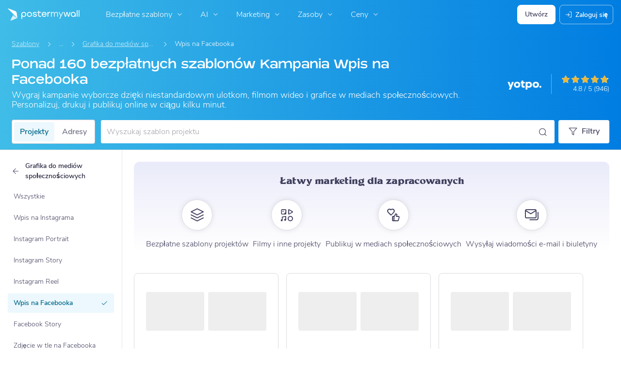

--- FILE ---
content_type: text/javascript
request_url: https://d1csarkz8obe9u.cloudfront.net/builds/38220.80b31877373f6c9327d3.bundle.js
body_size: 5976
content:
"use strict";(self.webpackChunkpmw=self.webpackChunkpmw||[]).push([[38220],{13046(e,s,n){n.d(s,{j:()=>t});const t=(0,n(96540).createContext)({isGallery:!1})},34437(e,s,n){n.d(s,{j:()=>t});let t=function(e){return e.MY_DESIGNS="1",e.SHARED_WITH_ME="3",e}({})},43284(e,s,n){n.d(s,{KZ:()=>m,Tm:()=>c,Ul:()=>r,WK:()=>o,wA:()=>h});var t=n(90863),i=n(86588),a=n(31994);const l=500,r=()=>!(window.location===window.parent.location)&&w(),o=()=>window.location.pathname.includes("/posters/mine"),c=async e=>{const s="search-content";if(!e||(0,a.XT)(s))return;m();const n=window.PMW.redux.store.dispatch;try{(0,a.Lo)(s);const e=await window.PMW.readLocal("Posters/getNavSearchContent");(0,a.s7)(s),n((0,t.rL)(e)),e.folders.length===l&&d(l,e.folders)}catch(e){console.error(e),console.log("Error preparing nav search bar")}},d=async(e,s)=>{const n=window.PMW.redux.store.dispatch;try{const a=await(0,i.mO)(e);if(0===a.length)return;const r=s.concat(a);n((0,t.so)(r)),a.length===l&&d(e+l,r)}catch{console.log("Error in fetching all user folders")}},m=()=>{const e=h();e&&window.PMW.redux.store.dispatch((0,t.iZ)(e))},h=()=>{var e;return null!==(e=new URLSearchParams(window.location.search).get("s"))&&void 0!==e?e:""},w=()=>{try{return null!==window.parent.document.getElementById("galleryDialogContainer")}catch{return!1}}},45568(e,s,n){n.d(s,{Y:()=>i});var t=n(96540);const i=()=>{const[e,s]=(0,t.useState)(!1);return(0,t.useEffect)(()=>{window.PMW.initI18next(window.PMW.LANGUAGE,()=>{s(!0)}),window.PMW.initTracking()},[]),e}},62572(e,s,n){n.d(s,{W:()=>Q});var t=n(96540);var i=n(46906),a=n(26058),l=n(83497),r=n(1481);const o="WqewkiAmB2V7k1hiazcC",c="TXqvoyGeM6CYl1vl2HRv";var d=n(12581),m=n(64287),h=n(91032),w=n(29592),g=n(85453),u=n(13046);const p=()=>{const{windowWidth:e}=(0,g.A)(),s=j()?839:550;return{isMobile:e<=s,isSmallTablet:e>s&&e<651,isTablet:e>s&&e<=860,isSmallDesktop:e>860&&e<=1320,isDesktop:e>1200}},x=()=>(0,w.G)(({navSearch:e})=>e.isInitialContentLoading),f=()=>(0,w.G)(({navSearch:e})=>e.searchTerm),_=()=>(0,w.G)(({navSearch:e})=>e.selectedContentType),j=()=>{const{isGallery:e}=(0,t.useContext)(u.j);return e},v=()=>(0,w.G)(({navSearch:e})=>e.isGalleryPageInDialog);var S=n(74848);function L({onClickPill:e}){const s=p(),n=_(),i=j(),[a,w]=t.useState(n),g=e=>{if(e===r.L.AI)return u();const s=a===e,n=e===r.L.TEMPLATE?window.i18next.t("pmwjs_templates"):window.i18next.t("pmwjs_my_designs"),t=e===r.L.TEMPLATE?"icon-layout":"icon-designs",i=s?"border-s-primary-light":`${c} border-s-dark _cursor-pointer`;return(0,S.jsx)(d.ab,{onClick:()=>{x(e)},theme:s?d.Qn.PRIMARY:d.Qn.NEUTRAL,className:`${o} ${i}`,content:{type:d.NK.HYBRID,text:(0,m.Zr)(n),textSize:l.$C.XXSMALL,icon:t,isBold:!0,iconColor:s?"content-primary":"content-body",textColor:s?"content-primary":"content-body"}})},u=()=>{const e=a===r.L.AI,s=e?"bg-ai-wide":`${c} border-s-dark _cursor-pointer`;return(0,S.jsx)("div",{className:(e?"border-ai":"")+" radius-round",children:(0,S.jsx)(d.ab,{onClick:()=>{x(r.L.AI)},className:`${o} ${s} mQdw7dhkH3ATgjnQZigR`,content:{type:d.NK.HYBRID,text:(0,m.Zr)(window.i18next.t("pmwjs_create_with_ai")),textSize:l.$C.XXSMALL,icon:"icon-ai",isBold:!0,iconColor:"content-ai",textColor:"content-ai"}})})},x=s=>{w(s),e(s)};return!(0,h.x3)()||i?(0,S.jsx)("div",{className:"spacing-m-t-4 _full-width"}):(0,S.jsxs)("div",{className:"pChtEotCHYiqLNpP75Nv flex-row-align-center "+(s.isMobile?"spacing-p-t-3 spacing-p-b-3":"spacing-p-4"),children:[g(r.L.TEMPLATE),g(r.L.MY_DESIGNS)]})}const N=e=>{const s=new URL(window.PMW.util.site_url("posters/search"));return s.searchParams.set("s",e),s.toString()},y="l10F3F3LCzV5pwdcK1Io",C="aHEtZcb3xVnf5UgEiYpe";var I=n(5554),E=n(5191),M=n(37129),b=n(22824),P=n(50136),A=n(27798);var T=n(90863);function $({searchTerm:e,onSelectItem:s}){const n=(0,w.G)(({navSearch:e})=>e.gallerySearchItems),r=(0,w.G)(({navSearch:e})=>e.trendingItems),o=x(),c=j(),d=v(),h=p(),g=(0,w.j)(),u=((e,s)=>s.filter(s=>s.name.toLowerCase().includes(e.toLowerCase())).slice(0,5))(e,n),f=t.useRef(null),{bottomShadow:_}=(0,E.T)(f),L=()=>{if(""!==e)return P("icon-search",window.i18next.t("pmwjs_all_search_results_for_x",{searchTerm:(0,m.Zn)(e)}),N(e),A())},P=(e,n,t,r=void 0)=>(0,S.jsxs)(b.e,{onClick:()=>{(e=>{var n;g((0,T.iZ)("")),c&&!d&&null!==(n=window.PMW.posterGallery)&&void 0!==n&&n.isDynamicGalleryPage()?(e=>{document.dispatchEvent(new CustomEvent("category-selected",{detail:{url:e}}))})(e):window.location.href=e,s&&s()})(t)},className:`${C} flex-row-align-center radius-4 _cursor-pointer _full-width spacing-p-2`,children:[(0,S.jsx)("div",{className:"flex-row-align-center spacing-m-r-2",children:(0,S.jsx)(i.I,{className:y,icon:e,size:a.lK.SIZE_ICON_16})}),(0,S.jsx)(l.EY,{className:"content-body spacing-m-r-3 _overflow-hidden flexbox _text-nowrap",val:n,size:l.$C.XSMALL,dangerouslySetInnerHTML:!0}),r]},t),A=()=>(0,S.jsxs)("div",{className:"lfTv7O86bweQ5ozwa4c3 flex-row-align-center",children:[(0,S.jsx)(l.EY,{className:"content-body flex-row-align-center spacing-m-r-1",val:window.i18next.t("pmwjs_press_enter"),dangerouslySetInnerHTML:!0,size:l.$C.XXSMALL}),(0,S.jsx)(i.I,{className:y,icon:"icon-all-result",size:a.lK.SIZE_ICON_12})]}),$=()=>(0,S.jsxs)("div",{className:"flex-row-align-center spacing-p-2",children:[(0,S.jsx)(M.v,{width:20,height:20,className:"radius-round spacing-m-r-2"}),(0,S.jsx)(M.v,{width:222,height:21})]});return o?(0,S.jsxs)("div",{className:`xu6PGeJ4Vd0ys80kq8E9 flex-column-align-start ${h.isMobile?"":"spacing-p-l-4 spacing-p-r-4 spacing-p-b-4"} _full-width _full-height`,children:[$(),$(),$()]}):(0,S.jsxs)("div",{className:"flex-column-align-start _full-width _full-height",children:[(()=>{const s=""===e,n=s?r:u,t=`OrXEOX2DNY6wPQ_2G6NF ${h.isMobile?"odN9Snxmn5F1tI0d2rbA":"spacing-p-l-4 spacing-p-r-4"} ${s?"haVpe1b_PAcDosnCgj6K":""} ${""===e?"spacing-p-b-4":""} flex-column-align-start _full-width`;return(0,S.jsxs)("div",{ref:f,className:t,children:[s?(0,S.jsx)(l.EY,{className:"content-body",val:window.i18next.t("pmwjs_trending"),size:l.$C.XSMALL,bold:!0}):void 0,n.map(e=>P(e.icon,e.name,e.url)),L()]})})(),(()=>{if(""!==e)return(0,S.jsxs)("div",{className:h.isMobile?"CiYOtE2IBws7ugegltvs flex-row-align-center justify-content-between _full-width":`Zy0Pd0WUaD1zipWQM1rh ${_&&u.length>=5?"MVYPdXVCivMz90dPRscf":""} flex-row-align-center justify-content-between _full-width`,children:[(0,S.jsx)(l.EY,{className:"content-body flexbox _text-nowrap spacing-m-r-3 _overflow-hidden",val:window.i18next.t("pmwjs_search_x_in_email_templates",{searchTerm:(0,m.Zn)(e)}),size:l.$C.XSMALL,dangerouslySetInnerHTML:!0}),(0,S.jsx)(I.$n,{href:window.PMW.util.site_url(`email/templates/all/all/all?q=${(0,m.Zn)(e)}`),text:window.i18next.t("pmwjs_search_in_email_templates"),size:I.or.XSMALL,type:I.ZU.SECONDARY,textClasses:"_text-nowrap"})]})})()]})}var D=n(86588),R=n(97562);const k="gJSFK8jYhDOSO4j938Uj";var G=n(94588);function W({searchTerm:e}){const s=(0,w.G)(({navSearch:e})=>e.userCreatedPosters),n=(0,w.G)(({navSearch:e})=>e.userCreatedFolders),r=(0,w.G)(({navSearch:e})=>e.userSearchPosters),o=x(),c=(0,w.G)(({navSearch:e})=>e.isMyDesignContentLoading),d=p(),h=(0,D.TM)(e,n),[g,u]=(0,t.useState)(!1),f=s=>{if(0!==s.length)return(0,S.jsxs)("div",{className:`${k} flex-column-align-start spacing-m-b-4 _full-width`,children:[(0,S.jsx)(l.EY,{val:window.i18next.t(""===e?"pmwjs_recent_designs2":"pmwjs_designs"),size:l.$C.XSMALL,bold:!0}),s.map(e=>_(e))]})},_=e=>(0,S.jsxs)("a",{className:`${C} spacing-p-1`,href:window.PMW.util.site_url(`posterbuilder/load/${e.hid}`),children:[(0,S.jsx)(G.b,{containerClass:"uvrLrKLubXibLuyXdg1U radius-4 spacing-m-r-2",maxWidth:32,maxHeight:32,url:e.previewURL}),(0,S.jsx)(l.EY,{val:e.name,size:l.$C.XSMALL,dangerouslySetInnerHTML:!0})]},e.hid),j=s=>{if(0!==s.length)return(0,S.jsxs)("div",{className:`${k} flex-column-align-start spacing-m-b-4 _full-width`,children:[(0,S.jsx)(l.EY,{val:(0,m.Zr)(window.i18next.t(""===e?"pmwjs_recent_folders":"pmwjs_folders")),size:l.$C.XSMALL,bold:!0}),s.map(e=>v(e))]})},v=e=>(0,S.jsxs)("a",{className:`${C} spacing-p-2`,href:window.PMW.util.site_url(`posters/mine#/designs/${e.id}`),children:[(0,S.jsx)(i.I,{className:"spacing-m-r-2",icon:"icon-folder",size:a.lK.SIZE_ICON_16}),(0,S.jsx)(l.EY,{val:e.name,size:l.$C.XSMALL,dangerouslySetInnerHTML:!0})]},e.id),L=()=>{if(""===e)return;const s=0===h.length&&0===r.length;return(0,S.jsxs)(S.Fragment,{children:[s?void 0:(0,S.jsx)("div",{className:"p4iBUr3sx1lx_9BdRdG_ flex-center spacing-m-b-2",children:(0,S.jsx)("svg",{xmlns:"http://www.w3.org/2000/svg",width:"469",height:"1",viewBox:"0 0 469 1",fill:"none",children:(0,S.jsx)("path",{d:"M0.5 0.5H468.5",stroke:"#DCDCE1",strokeLinecap:"round"})})}),(0,S.jsxs)(b.e,{onClick:()=>{(0,D.kW)(e)},className:`${C} spacing-p-2 spacing-m-b-4`,children:[(0,S.jsx)(i.I,{className:"spacing-m-r-2",icon:"icon-search",size:a.lK.SIZE_ICON_16}),(0,S.jsx)(l.EY,{className:"spacing-m-r-3 _overflow-hidden flexbox _text-nowrap",val:window.i18next.t("pmwjs_all_search_results_for_x",{searchTerm:(0,m.Zn)(e)}),size:l.$C.XSMALL,dangerouslySetInnerHTML:!0}),(0,S.jsxs)("div",{className:"RU2DRCedRfAIP1DaxRq3 flex-row-align-center",children:[(0,S.jsx)(l.EY,{className:"flex-row-align-center spacing-m-r-1",val:window.i18next.t("pmwjs_press_enter"),dangerouslySetInnerHTML:!0,size:l.$C.XXSMALL}),(0,S.jsx)(i.I,{icon:"icon-all-result",size:a.lK.SIZE_ICON_12})]})]})]})},N=()=>(0,S.jsxs)("div",{className:"flex-row-align-center spacing-p-1 spacing-m-b-2",children:[(0,S.jsx)(M.v,{width:32,height:32,className:"radius-4 spacing-m-r-2"}),(0,S.jsx)(M.v,{width:222,height:24})]});return o||c?(0,S.jsxs)("div",{className:`flex-column-align-start ${d.isMobile?"":"spacing-p-l-4 spacing-p-r-4 spacing-p-b-4"} _full-width _full-height`,children:[(0,S.jsx)(l.EY,{className:"flex-row-align-center spacing-m-b-2",val:window.i18next.t(o?"pmwjs_recent_designs2":"pmwjs_designs"),size:l.$C.XSMALL,bold:!0}),N(),N(),N(),(0,S.jsx)(l.EY,{className:"flex-row-align-center spacing-m-b-2 spacing-m-t-1",val:(0,m.Zr)(window.i18next.t(o?"pmwjs_recent_folders":"pmwjs_folders")),size:l.$C.XSMALL,bold:!0}),(0,S.jsxs)("div",{className:"flex-row-align-center spacing-p-2",children:[(0,S.jsx)(M.v,{width:20,height:20,className:"radius-round spacing-m-r-2"}),(0,S.jsx)(M.v,{width:222,height:21})]})]}):(0,S.jsx)("div",{className:"_full-width",children:(()=>{if(""===e&&0===s.length&&0===h.length)return(0,S.jsxs)("div",{className:"flex-column-align-start flex-center spacing-m-t-4 spacing-m-b-5 _full-width",children:[(0,S.jsxs)("div",{className:"jVxxSPBDV1kHeUBZNQ1w spacing-m-b-2 _overflow-hidden",children:[g?void 0:(0,S.jsx)(M.v,{width:190,height:160}),(0,S.jsx)("img",{className:"_full-width _full-height",src:(0,R.sU)("nav-search-my-design-empty.svg"),alt:window.i18next.t("pmwjs_no_designs_found"),onLoad:()=>{u(!0)}})]}),(0,S.jsx)(l.EY,{val:window.i18next.t("pmwjs_no_design_get_creative"),size:l.$C.XSMALL}),(0,S.jsx)(I.$n,{customClasses:"spacing-m-t-3",text:window.i18next.t("pmwjs_create_design"),href:window.PMW.util.site_url("posters/gallery"),size:I.or.SMALL,type:I.ZU.PRIMARY})]});const n=""===e?s:r;return(0,S.jsxs)("div",{className:`flex-column-align-start ${d.isMobile?"":"spacing-p-l-4 spacing-p-r-4"}  _full-width _full-height`,children:[f(n),j(h),L()]})})()})}var O=n(76350),Y=n(42380),Z=n(43284),z=n(92626);function F({onFocus:e,onEnter:s,isInsideDropdown:n=!1,additionalClass:l,viewOnly:o=!1}){const c=x(),d=_(),g=p(),u=f(),L=j(),y=v(),C=(0,w.j)(),[I,E]=(0,t.useState)(!1);return(0,S.jsxs)("div",{className:"iz7aAEXUqAeTFYnFSAA6 flex-row-align-center _position-relative _full-width radius-8",children:[(0,S.jsx)(O.F,{autoFocus:n,onInputFocus:()=>{E(!0),(0,Z.Tm)(c),e&&e()},onInputBlur:()=>{E(!1)},inputClassName:`${(()=>{if(n)return"BHwvoADAFBoKFh09y8On";if(!L)return`pd3TC9aJBrI3naKt3o1J ${""!==u?"PFpvC4AjBn4YPq7sTkFD":""} radius-8`;let e="bg-neutral-0 radius-4 spacing-p-3 shadow-elevation-3 ";return e+=y?"XJYIb1O81FLl5R6HSjff":"_borderless",e})()} js-search-field-input spacing-p-r-10 ${l}`,placeholder:window.i18next.t(L?"pmwjs_search_for_design_template":"pmwjs_search_designs_and_more"),input:u,onInputSubmit:o?z.l:()=>{0!==u.length&&(d===r.L.TEMPLATE&&(e=>{if(!window.PMW.posterGallery.isDynamicGalleryPage())return void(e=>{window.location.href=N(e)})(e);const s=new P.N(e);document.dispatchEvent(new CustomEvent("gallery-filter-changed",{detail:{filter:s,type:P.N.filterType}}))})(u),d===r.L.MY_DESIGNS&&(0,D.kW)(u),s&&s())},onInputChange:o?z.l:e=>{C((0,T.iZ)(e.toString())),(0,t.startTransition)(()=>{C((0,T.fk)(!0))})},onInputChangeEnded:o?z.l:e=>{const s=(0,m.T2)(e);C((0,T.iZ)(s)),(0,h.x3)()&&(L||((e,s,n)=>{window.PMW.gtm.trackGA4CustomEvent(A.Qg.NAVBAR_SEARCH,{[A.dg.SEARCH_TERM]:e,[A.dg.PLATFORM]:s?"mobile":"desktop",[A.dg.TYPE]:n===r.L.TEMPLATE?"template":"mydesign"})})(s,g.isMobile,d),(0,D.u0)(s).then(e=>{C((0,T.H6)(e)),C((0,T.fk)(!1))}).catch(()=>{console.log("Error getting user search for my designs"),C((0,T.fk)(!1))}))},size:L&&!n?Y._y.MEDIUM:Y._y.SMALL}),(0,S.jsx)(i.I,{isUsedAsButton:!0,onClick:()=>{u.length>0&&C((0,T.iZ)(""))},className:`jMgVeNb1wwmJpmFZgq2X ${n||I||L?"jqQr1iYrsBVU6UDbrIwQ":""} _position-absolute`,icon:u.length>0?"icon-close":"icon-search",size:L&&!n?a.lK.SIZE_ICON_20:a.lK.SIZE_ICON_16})]})}function X({containsSearchInDropdown:e=!1,onSelectItem:s}){const n=(0,w.j)(),i=_(),a=x(),l=f();return(0,t.useEffect)(()=>{e&&(0,Z.Tm)(a)},[]),(0,S.jsxs)("div",{className:"flex-column-align-start _full-width _full-height",children:[e?(0,S.jsx)("div",{className:"spacing-p-t-4 spacing-p-r-4 spacing-p-l-4 _full-width",children:(0,S.jsx)(F,{isInsideDropdown:e})}):void 0,(0,S.jsx)(L,{onClickPill:e=>{n((0,T.eT)(e))}}),i===r.L.MY_DESIGNS?(0,S.jsx)(W,{searchTerm:l}):(0,S.jsx)($,{searchTerm:l,onSelectItem:s})]})}function H(){const e=x(),s=j(),n=(0,w.j)(),r=(0,Z.WK)(),[o,c]=(0,t.useState)(!1);(0,t.useEffect)(()=>()=>{document.body.classList.remove("_overflow-hidden")},[]);const d=()=>{c(!0),document.body.classList.add("_overflow-hidden"),(0,Z.Tm)(e)},m=()=>{c(!1),document.body.classList.remove("_overflow-hidden")};return(0,S.jsxs)("div",{children:[s?(0,S.jsx)(F,{onFocus:d,additionalClass:"FL0ll778Klyf1PK_hmVe",viewOnly:!0}):(0,S.jsx)(i.I,{icon:"icon-search",size:a.lK.SIZE_ICON_20,type:r?a.AT.GHOST:a.AT.DARK,shape:a.PP.SQUARE,onClick:d}),(0,S.jsx)("div",{className:`PuHdCP7awKZDJs64wVtW ${s?"_position-fixed":"_position-absolute"} bg-neutral-0 _full-width ${o?"cNZtYqlIZC70SL4agPDd":""}`,children:(0,S.jsxs)("div",{className:"_full-width _full-height bg-neutral-0 flex-column-align-start",children:[(0,S.jsxs)("div",{className:"flex-row-align-center spacing-m-b-3",children:[(0,S.jsx)(i.I,{icon:"icon-back",size:a.lK.SIZE_ICON_20,className:"spacing-m-r-1",type:a.AT.GHOST,shape:a.PP.SQUARE,isUsedAsButton:!0,onClick:()=>{n((0,T.iZ)(s?(0,Z.wA)():"")),document.body.classList.remove("_overflow-hidden"),c(!1)}}),(0,S.jsx)(l.EY,{className:"FjFag_hLEU6BPi1BI6M0 content-body",val:window.i18next.t("pmwjs_search"),size:l.$C.XLARGE})]}),(0,S.jsx)(F,{isInsideDropdown:o,additionalClass:"V4OROF_FFwO2afqsYD1H",onEnter:m}),(0,S.jsx)(X,{onSelectItem:m})]})})]})}var K=n(19557),U=n(61790);function B(){const e=p(),s=j(),n=v(),[l,r]=(0,t.useState)(!1);return(0,S.jsx)(K.m,{popup:(0,S.jsx)(X,{containsSearchInDropdown:(e.isSmallTablet||e.isSmallDesktop)&&!s,onSelectItem:()=>{r(!1)}}),selector:!e.isSmallTablet&&!e.isSmallDesktop||s?(0,S.jsx)(F,{onFocus:()=>{r(!0)},onEnter:()=>{r(!1)}}):(0,S.jsx)(i.I,{icon:"icon-search",size:a.lK.SIZE_ICON_20,type:a.AT.DARK,shape:a.PP.SQUARE}),position:U.iz.FIXED,topOffset:-4,leftOffset:e.isSmallTablet?12:0,doCloseOnInnerClick:!1,className:"flexbox",popupClassName:`wzlJu3Sub6PfAwRr824A ${s?"dwwkl_lyWGy8rwMN9cNt":""} ${n?"cyRGj20KgeR3O02n4XGl":""}`,alignment:U.x$.BOTTOM_START,maxHeight:400,popUpHasCustomWidth:!s,open:l,onOpen:()=>{r(!1)},onClose:()=>{r(!1)}})}function Q({isGalleryPageInDialog:e=!1}){const s=x(),n=p(),i=(0,w.j)(),a=j();return(0,t.useEffect)(()=>(i((0,T.G$)(e)),a&&(0,Z.Tm)(s),document.addEventListener(P.x,Z.KZ),()=>{document.removeEventListener(P.x,Z.KZ)}),[]),n.isMobile?(0,S.jsx)(H,{}):(0,S.jsx)(B,{})}},83877(e,s,n){var t=n(5338),i=n(9312),a=n(71468),l=(n(96540),n(62572)),r=n(3071),o=n(65333),c=n(43284),d=n(13046),m=n(74848);window.PMW.mergePMW(window.PMW,{initNavSearch:()=>{var e;(0,r.F)();const s=(0,c.Ul)(),n=(null===(e=window.PMW.posterGallery)||void 0===e?void 0:e.isGalleryPage())||s;document.getElementById("js-gallery-sticky-search")&&h("js-gallery-sticky-search",n),document.getElementById("js-gallery-search")&&h("js-gallery-search",!0,s),document.getElementById("js-nav-search")&&h("js-nav-search",!1,!1)}});const h=(e,s,n=!1)=>{const r=document.getElementById(e);if(r)try{(0,t.createRoot)(r).render((0,m.jsx)(a.Kq,{store:i.A,children:(0,m.jsx)(o.A,{children:(0,m.jsx)(d.j.Provider,{value:{isGallery:s},children:(0,m.jsx)(l.W,{isGalleryPageInDialog:n})})})}))}catch(e){console.error("[Search] Failed to render:",e)}else console.error(`[Search] Panel root #${e} not found!`)}},86588(e,s,n){n.d(s,{TM:()=>r,kW:()=>a,mO:()=>l,u0:()=>i});var t=n(34437);const i=e=>window.PMW.readLocal("Posters/getNavSearchMyDesignContent",{searchTerm:e}),a=e=>{const s=new URL(window.PMW.util.site_url("posters/mine"));s.searchParams.set("st",e),s.searchParams.set("ps",t.j.MY_DESIGNS),s.hash="/search",window.location.href=s.toString()},l=e=>window.PMW.readLocal("Posters/getNavSearchUserFolderContent",{offset:e}),r=(e,s)=>s.filter(s=>s.name.toLowerCase().includes(e.toLowerCase())).sort((e,s)=>s.createdOn-e.createdOn).slice(0,2)},94588(e,s,n){n.d(s,{b:()=>l}),n(96540);var t=n(44354);var i=n(37129),a=n(74848);function l({maxWidth:e,maxHeight:s,url:n,containerClass:l,isLoading:r=!1,imgClass:o=""}){return(0,a.jsx)("div",{className:`${l} flex-row-align-center justify-content-center _overflow-hidden _position-relative`,children:r?(0,a.jsx)(i.v,{width:e,height:s,isPulsating:!0}):(0,a.jsxs)(a.Fragment,{children:[(0,a.jsx)(t.A,{className:`${o} rDhjfP5Q5Re0Oh8_F88c`,src:n,style:{maxHeight:`${s}px`,maxWidth:`${e}px`}}),(0,a.jsx)("div",{className:"nXagRfOTEFMp0lRvbTW6",style:{backgroundImage:`url(${n})`}})]})})}}}]);
//# sourceMappingURL=38220.80b31877373f6c9327d3.bundle.js.map